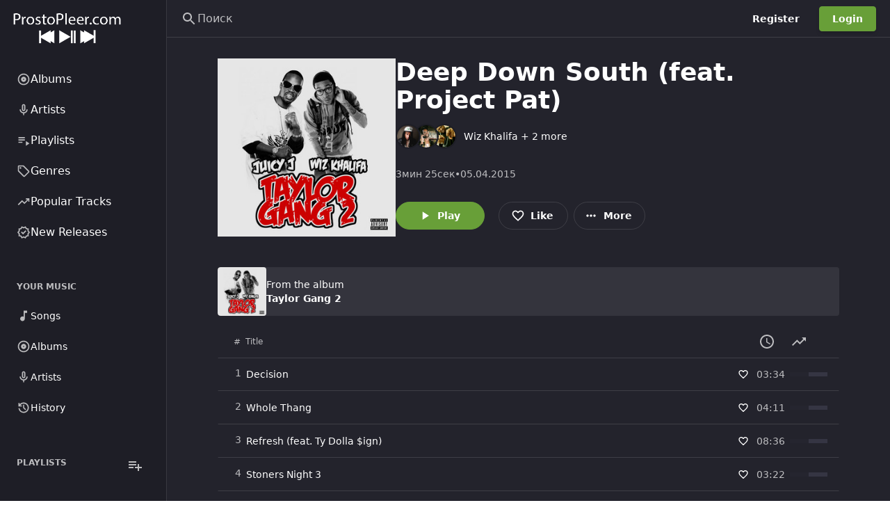

--- FILE ---
content_type: application/javascript; charset=UTF-8
request_url: https://prostopleer.com/build/assets/linkify.es-7225a065.js
body_size: 9269
content:
const ge="[base64]ö[base64]",fe="ελ1υ2бг1ел3дети4ею2католик6ом3мкд2он1сква6онлайн5рг3рус2ф2сайт3рб3укр3қаз3հայ3ישראל5קום3ابوظبي5تصالات6رامكو5لاردن4بحرين5جزائر5سعودية6عليان5مغرب5مارات5یران5بارت2زار4يتك3ھارت5تونس4سودان3رية5شبكة4عراق2ب2مان4فلسطين6قطر3كاثوليك6وم3مصر2ليسيا5وريتانيا7قع4همراه5پاکستان7ڀارت4कॉम3नेट3भारत0म्3ोत5संगठन5বাংলা5ভারত2ৰত4ਭਾਰਤ4ભારત4ଭାରତ4இந்தியா6லங்கை6சிங்கப்பூர்11భారత్5ಭಾರತ4ഭാരതം5ලංකා4คอม3ไทย3ລາວ3გე2みんな3アマゾン4クラウド4グーグル4コム2ストア3セール3ファッション6ポイント4世界2中信1国1國1文网3亚马逊3企业2佛山2信息2健康2八卦2公司1益2台湾1灣2商城1店1标2嘉里0大酒店5在线2大拿2天主教3娱乐2家電2广东2微博2慈善2我爱你3手机2招聘2政务1府2新加坡2闻2时尚2書籍2机构2淡马锡3游戏2澳門2点看2移动2组织机构4网址1店1站1络2联通2谷歌2购物2通販2集团2電訊盈科4飞利浦3食品2餐厅2香格里拉3港2닷넷1컴2삼성2한국2",W=(e,n)=>{for(const t in n)e[t]=n[t];return e},Pt="numeric",Dt="ascii",It="alpha",ut="asciinumeric",at="alphanumeric",Ut="domain",ie="emoji",me="scheme",pe="slashscheme",Jt="whitespace";function Ee(e,n){return e in n||(n[e]=[]),n[e]}function z(e,n,t){n[Pt]&&(n[ut]=!0,n[at]=!0),n[Dt]&&(n[ut]=!0,n[It]=!0),n[ut]&&(n[at]=!0),n[It]&&(n[at]=!0),n[at]&&(n[Ut]=!0),n[ie]&&(n[Ut]=!0);for(const s in n){const i=Ee(s,t);i.indexOf(e)<0&&i.push(e)}}function ye(e,n){const t={};for(const s in n)n[s].indexOf(e)>=0&&(t[s]=!0);return t}function k(e){e===void 0&&(e=null),this.j={},this.jr=[],this.jd=null,this.t=e}k.groups={};k.prototype={accepts(){return!!this.t},go(e){const n=this,t=n.j[e];if(t)return t;for(let s=0;s<n.jr.length;s++){const i=n.jr[s][0],a=n.jr[s][1];if(a&&i.test(e))return a}return n.jd},has(e,n){return n===void 0&&(n=!1),n?e in this.j:!!this.go(e)},ta(e,n,t,s){for(let i=0;i<e.length;i++)this.tt(e[i],n,t,s)},tr(e,n,t,s){s=s||k.groups;let i;return n&&n.j?i=n:(i=new k(n),t&&s&&z(n,t,s)),this.jr.push([e,i]),i},ts(e,n,t,s){let i=this;const a=e.length;if(!a)return i;for(let o=0;o<a-1;o++)i=i.tt(e[o]);return i.tt(e[a-1],n,t,s)},tt(e,n,t,s){s=s||k.groups;const i=this;if(n&&n.j)return i.j[e]=n,n;const a=n;let o,c=i.go(e);if(c?(o=new k,W(o.j,c.j),o.jr.push.apply(o.jr,c.jr),o.jd=c.jd,o.t=c.t):o=new k,a){if(s)if(o.t&&typeof o.t=="string"){const f=W(ye(o.t,s),t);z(a,f,s)}else t&&z(a,t,s);o.t=a}return i.j[e]=o,o}};const l=(e,n,t,s,i)=>e.ta(n,t,s,i),b=(e,n,t,s,i)=>e.tr(n,t,s,i),Xt=(e,n,t,s,i)=>e.ts(n,t,s,i),r=(e,n,t,s,i)=>e.tt(n,t,s,i),L="WORD",Ht="UWORD",V="LOCALHOST",zt="TLD",Mt="UTLD",dt="SCHEME",K="SLASH_SCHEME",Bt="NUM",re="WS",Kt="NL",Q="OPENBRACE",G="OPENBRACKET",Y="OPENANGLEBRACKET",J="OPENPAREN",U="CLOSEBRACE",$="CLOSEBRACKET",q="CLOSEANGLEBRACKET",H="CLOSEPAREN",ht="AMPERSAND",gt="APOSTROPHE",ft="ASTERISK",w="AT",mt="BACKSLASH",pt="BACKTICK",Et="CARET",N="COLON",Qt="COMMA",yt="DOLLAR",A="DOT",kt="EQUALS",$t="EXCLAMATION",O="HYPHEN",bt="PERCENT",St="PIPE",At="PLUS",Ot="POUND",Ct="QUERY",qt="QUOTE",Wt="SEMI",C="SLASH",X="TILDE",Lt="UNDERSCORE",oe="EMOJI",vt="SYM";var ae=Object.freeze({__proto__:null,WORD:L,UWORD:Ht,LOCALHOST:V,TLD:zt,UTLD:Mt,SCHEME:dt,SLASH_SCHEME:K,NUM:Bt,WS:re,NL:Kt,OPENBRACE:Q,OPENBRACKET:G,OPENANGLEBRACKET:Y,OPENPAREN:J,CLOSEBRACE:U,CLOSEBRACKET:$,CLOSEANGLEBRACKET:q,CLOSEPAREN:H,AMPERSAND:ht,APOSTROPHE:gt,ASTERISK:ft,AT:w,BACKSLASH:mt,BACKTICK:pt,CARET:Et,COLON:N,COMMA:Qt,DOLLAR:yt,DOT:A,EQUALS:kt,EXCLAMATION:$t,HYPHEN:O,PERCENT:bt,PIPE:St,PLUS:At,POUND:Ot,QUERY:Ct,QUOTE:qt,SEMI:Wt,SLASH:C,TILDE:X,UNDERSCORE:Lt,EMOJI:oe,SYM:vt});const B=/[a-z]/,Nt=/\p{L}/u,Rt=/\p{Emoji}/u,jt=/\d/,Vt=/\s/,Zt=`
`,ke="️",be="‍";let lt=null,ct=null;function Se(e){e===void 0&&(e=[]);const n={};k.groups=n;const t=new k;lt==null&&(lt=te(ge)),ct==null&&(ct=te(fe)),r(t,"'",gt),r(t,"{",Q),r(t,"[",G),r(t,"<",Y),r(t,"(",J),r(t,"}",U),r(t,"]",$),r(t,">",q),r(t,")",H),r(t,"&",ht),r(t,"*",ft),r(t,"@",w),r(t,"`",pt),r(t,"^",Et),r(t,":",N),r(t,",",Qt),r(t,"$",yt),r(t,".",A),r(t,"=",kt),r(t,"!",$t),r(t,"-",O),r(t,"%",bt),r(t,"|",St),r(t,"+",At),r(t,"#",Ot),r(t,"?",Ct),r(t,'"',qt),r(t,"/",C),r(t,";",Wt),r(t,"~",X),r(t,"_",Lt),r(t,"\\",mt);const s=b(t,jt,Bt,{[Pt]:!0});b(s,jt,s);const i=b(t,B,L,{[Dt]:!0});b(i,B,i);const a=b(t,Nt,Ht,{[It]:!0});b(a,B),b(a,Nt,a);const o=b(t,Vt,re,{[Jt]:!0});r(t,Zt,Kt,{[Jt]:!0}),r(o,Zt),b(o,Vt,o);const c=b(t,Rt,oe,{[ie]:!0});b(c,Rt,c),r(c,ke,c);const f=r(c,be);b(f,Rt,c);const g=[[B,i]],p=[[B,null],[Nt,a]];for(let u=0;u<lt.length;u++)T(t,lt[u],zt,L,g);for(let u=0;u<ct.length;u++)T(t,ct[u],Mt,Ht,p);z(zt,{tld:!0,ascii:!0},n),z(Mt,{utld:!0,alpha:!0},n),T(t,"file",dt,L,g),T(t,"mailto",dt,L,g),T(t,"http",K,L,g),T(t,"https",K,L,g),T(t,"ftp",K,L,g),T(t,"ftps",K,L,g),z(dt,{scheme:!0,ascii:!0},n),z(K,{slashscheme:!0,ascii:!0},n),e=e.sort((u,h)=>u[0]>h[0]?1:-1);for(let u=0;u<e.length;u++){const h=e[u][0],y=e[u][1]?{[me]:!0}:{[pe]:!0};h.indexOf("-")>=0?y[Ut]=!0:B.test(h)?jt.test(h)?y[ut]=!0:y[Dt]=!0:y[Pt]=!0,Xt(t,h,h,y)}return Xt(t,"localhost",V,{ascii:!0}),t.jd=new k(vt),{start:t,tokens:W({groups:n},ae)}}function Ae(e,n){const t=Oe(n.replace(/[A-Z]/g,c=>c.toLowerCase())),s=t.length,i=[];let a=0,o=0;for(;o<s;){let c=e,f=null,g=0,p=null,u=-1,h=-1;for(;o<s&&(f=c.go(t[o]));)c=f,c.accepts()?(u=0,h=0,p=c):u>=0&&(u+=t[o].length,h++),g+=t[o].length,a+=t[o].length,o++;a-=u,o-=h,g-=u,i.push({t:p.t,v:n.slice(a-g,a),s:a-g,e:a})}return i}function Oe(e){const n=[],t=e.length;let s=0;for(;s<t;){let i=e.charCodeAt(s),a,o=i<55296||i>56319||s+1===t||(a=e.charCodeAt(s+1))<56320||a>57343?e[s]:e.slice(s,s+2);n.push(o),s+=o.length}return n}function T(e,n,t,s,i){let a;const o=n.length;for(let c=0;c<o-1;c++){const f=n[c];e.j[f]?a=e.j[f]:(a=new k(s),a.jr=i.slice(),e.j[f]=a),e=a}return a=new k(t),a.jr=i.slice(),e.j[n[o-1]]=a,a}function te(e){const n=[],t=[];let s=0,i="0123456789";for(;s<e.length;){let a=0;for(;i.indexOf(e[s+a])>=0;)a++;if(a>0){n.push(t.join(""));for(let o=parseInt(e.substring(s,s+a),10);o>0;o--)t.pop();s+=a}else t.push(e[s]),s++}return n}const Z={defaultProtocol:"http",events:null,format:ee,formatHref:ee,nl2br:!1,tagName:"a",target:null,rel:null,validate:!0,truncate:1/0,className:null,attributes:null,ignoreTags:[],render:null};function Ft(e,n){n===void 0&&(n=null);let t=W({},Z);e&&(t=W(t,e instanceof Ft?e.o:e));const s=t.ignoreTags,i=[];for(let a=0;a<s.length;a++)i.push(s[a].toUpperCase());this.o=t,n&&(this.defaultRender=n),this.ignoreTags=i}Ft.prototype={o:Z,ignoreTags:[],defaultRender(e){return e},check(e){return this.get("validate",e.toString(),e)},get(e,n,t){const s=n!=null;let i=this.o[e];return i&&(typeof i=="object"?(i=t.t in i?i[t.t]:Z[e],typeof i=="function"&&s&&(i=i(n,t))):typeof i=="function"&&s&&(i=i(n,t.t,t)),i)},getObj(e,n,t){let s=this.o[e];return typeof s=="function"&&n!=null&&(s=s(n,t.t,t)),s},render(e){const n=e.render(this);return(this.get("render",null,e)||this.defaultRender)(n,e.t,e)}};function ee(e){return e}function le(e,n){this.t="token",this.v=e,this.tk=n}le.prototype={isLink:!1,toString(){return this.v},toHref(e){return this.toString()},toFormattedString(e){const n=this.toString(),t=e.get("truncate",n,this),s=e.get("format",n,this);return t&&s.length>t?s.substring(0,t)+"…":s},toFormattedHref(e){return e.get("formatHref",this.toHref(e.get("defaultProtocol")),this)},startIndex(){return this.tk[0].s},endIndex(){return this.tk[this.tk.length-1].e},toObject(e){return e===void 0&&(e=Z.defaultProtocol),{type:this.t,value:this.toString(),isLink:this.isLink,href:this.toHref(e),start:this.startIndex(),end:this.endIndex()}},toFormattedObject(e){return{type:this.t,value:this.toFormattedString(e),isLink:this.isLink,href:this.toFormattedHref(e),start:this.startIndex(),end:this.endIndex()}},validate(e){return e.get("validate",this.toString(),this)},render(e){const n=this,t=this.toHref(e.get("defaultProtocol")),s=e.get("formatHref",t,this),i=e.get("tagName",t,n),a=this.toFormattedString(e),o={},c=e.get("className",t,n),f=e.get("target",t,n),g=e.get("rel",t,n),p=e.getObj("attributes",t,n),u=e.getObj("events",t,n);return o.href=s,c&&(o.class=c),f&&(o.target=f),g&&(o.rel=g),p&&W(o,p),{tagName:i,attributes:o,content:a,eventListeners:u}}};function Tt(e,n){class t extends le{constructor(i,a){super(i,a),this.t=e}}for(const s in n)t.prototype[s]=n[s];return t.t=e,t}const ne=Tt("email",{isLink:!0,toHref(){return"mailto:"+this.toString()}}),se=Tt("text"),Ce=Tt("nl"),I=Tt("url",{isLink:!0,toHref(e){return e===void 0&&(e=Z.defaultProtocol),this.hasProtocol()?this.v:`${e}://${this.v}`},hasProtocol(){const e=this.tk;return e.length>=2&&e[0].t!==V&&e[1].t===N}}),E=e=>new k(e);function Le(e){let{groups:n}=e;const t=n.domain.concat([ht,ft,w,mt,pt,Et,yt,kt,O,Bt,bt,St,At,Ot,C,vt,X,Lt]),s=[gt,q,U,$,H,N,Qt,A,$t,Y,Q,G,J,Ct,qt,Wt],i=[ht,gt,ft,mt,pt,Et,U,yt,kt,O,Q,bt,St,At,Ot,Ct,C,vt,X,Lt],a=E(),o=r(a,X);l(o,i,o),l(o,n.domain,o);const c=E(),f=E(),g=E();l(a,n.domain,c),l(a,n.scheme,f),l(a,n.slashscheme,g),l(c,i,o),l(c,n.domain,c);const p=r(c,w);r(o,w,p),r(f,w,p),r(g,w,p);const u=r(o,A);l(u,i,o),l(u,n.domain,o);const h=E();l(p,n.domain,h),l(h,n.domain,h);const R=r(h,A);l(R,n.domain,h);const y=E(ne);l(R,n.tld,y),l(R,n.utld,y),r(p,V,y);const _t=r(h,O);l(_t,n.domain,h),l(y,n.domain,h),r(y,A,R),r(y,O,_t);const ce=r(y,N);l(ce,n.numeric,ne);const tt=r(c,O),j=r(c,A);l(tt,n.domain,c),l(j,i,o),l(j,n.domain,c);const S=E(I);l(j,n.tld,S),l(j,n.utld,S),l(S,n.domain,c),l(S,i,o),r(S,A,j),r(S,O,tt),r(S,w,p);const ue=r(S,N),Gt=E(I);l(ue,n.numeric,Gt);const d=E(I),v=E();l(d,t,d),l(d,s,v),l(v,t,d),l(v,s,v),r(S,C,d),r(Gt,C,d);const Yt=r(f,N),de=r(g,N),he=r(de,C),wt=r(he,C);l(f,n.domain,c),r(f,A,j),r(f,O,tt),l(g,n.domain,c),r(g,A,j),r(g,O,tt),l(Yt,n.domain,d),r(Yt,C,d),l(wt,n.domain,d),l(wt,t,d),r(wt,C,d);const F=r(d,Q),et=r(d,G),nt=r(d,Y),st=r(d,J);r(v,Q,F),r(v,G,et),r(v,Y,nt),r(v,J,st),r(F,U,d),r(et,$,d),r(nt,q,d),r(st,H,d),r(F,U,d);const M=E(I),x=E(I),P=E(I),D=E(I);l(F,t,M),l(et,t,x),l(nt,t,P),l(st,t,D);const _=E(),it=E(),rt=E(),ot=E();return l(F,s),l(et,s),l(nt,s),l(st,s),l(M,t,M),l(x,t,x),l(P,t,P),l(D,t,D),l(M,s,M),l(x,s,x),l(P,s,P),l(D,s,D),l(_,t,_),l(it,t,x),l(rt,t,P),l(ot,t,D),l(_,s,_),l(it,s,it),l(rt,s,rt),l(ot,s,ot),r(x,$,d),r(P,q,d),r(D,H,d),r(M,U,d),r(it,$,d),r(rt,q,d),r(ot,H,d),r(_,H,d),r(a,V,S),r(a,Kt,Ce),{start:a,tokens:ae}}function ve(e,n,t){let s=t.length,i=0,a=[],o=[];for(;i<s;){let c=e,f=null,g=null,p=0,u=null,h=-1;for(;i<s&&!(f=c.go(t[i].t));)o.push(t[i++]);for(;i<s&&(g=f||c.go(t[i].t));)f=null,c=g,c.accepts()?(h=0,u=c):h>=0&&h++,i++,p++;if(h<0)i-=p,i<s&&(o.push(t[i]),i++);else{o.length>0&&(a.push(xt(se,n,o)),o=[]),i-=h,p-=h;const R=u.t,y=t.slice(i-p,i);a.push(xt(R,n,y))}}return o.length>0&&a.push(xt(se,n,o)),a}function xt(e,n,t){const s=t[0].s,i=t[t.length-1].e,a=n.slice(s,i);return new e(a,t)}const Te=typeof console<"u"&&console&&console.warn||(()=>{}),we="until manual call of linkify.init(). Register all schemes and plugins before invoking linkify the first time.",m={scanner:null,parser:null,tokenQueue:[],pluginQueue:[],customSchemes:[],initialized:!1};function je(){k.groups={},m.scanner=null,m.parser=null,m.tokenQueue=[],m.pluginQueue=[],m.customSchemes=[],m.initialized=!1}function xe(e,n){if(n===void 0&&(n=!1),m.initialized&&Te(`linkifyjs: already initialized - will not register custom scheme "${e}" ${we}`),!/^[0-9a-z]+(-[0-9a-z]+)*$/.test(e))throw new Error(`linkifyjs: incorrect scheme format.
1. Must only contain digits, lowercase ASCII letters or "-"
2. Cannot start or end with "-"
3. "-" cannot repeat`);m.customSchemes.push([e,n])}function Ne(){m.scanner=Se(m.customSchemes);for(let e=0;e<m.tokenQueue.length;e++)m.tokenQueue[e][1]({scanner:m.scanner});m.parser=Le(m.scanner.tokens);for(let e=0;e<m.pluginQueue.length;e++)m.pluginQueue[e][1]({scanner:m.scanner,parser:m.parser});m.initialized=!0}function Re(e){return m.initialized||Ne(),ve(m.parser.start,e,Ae(m.scanner.start,e))}function Pe(e,n,t){if(n===void 0&&(n=null),t===void 0&&(t=null),n&&typeof n=="object"){if(t)throw Error(`linkifyjs: Invalid link type ${n}; must be a string`);t=n,n=null}const s=new Ft(t),i=Re(e),a=[];for(let o=0;o<i.length;o++){const c=i[o];c.isLink&&(!n||c.t===n)&&s.check(c)&&a.push(c.toFormattedObject(s))}return a}export{Ft as O,je as a,Pe as f,xe as r,Re as t};
//# sourceMappingURL=linkify.es-7225a065.js.map


--- FILE ---
content_type: application/javascript; charset=UTF-8
request_url: https://prostopleer.com/build/assets/slider-0270506e.js
body_size: 12899
content:
import{r as m,bd as $e,as as Me,bO as se,av as dt,j as i,a2 as I,M as ft,d7 as ht,n as mt,z as ie,bY as vt,t as he,aN as q,b as gt,az as be,aB as pe,aC as xe,ad as me,ae as bt,aX as Re,J as U,aF as Le,ay as ye,X as pt,aj as xt,al as yt,am as ze,T as C,A as le,i as je,Y as Ie,Z as Se,D as _e,a4 as Ae,_ as Ke,m as J,a5 as Be,aG as He,ak as Ue,aH as qe,I as Q,k as Ve,aP as Pe,l as jt,aS as It,bi as St,c6 as wt,bM as Ct,bb as Ge,bo as We,d8 as Tt,d9 as Oe,aW as Et,cE as ke,bu as Mt}from"./main-ccc5dfb3.js";import{z as zt,$ as Pt}from"./play-arrow-filled-6e3efa58.js";import{K as Qe,a as Ne,F as Ot}from"./theme-value-to-hex-f2d1a903.js";const Je=m.createContext(null);function kt(t=!1){m.useEffect(()=>(t?document.documentElement.classList.remove("no-page-overflow"):document.documentElement.classList.add("no-page-overflow"),()=>{document.documentElement.classList.remove("no-page-overflow")}),[t])}function Sn({children:t,leftSidenavStatus:s,onLeftSidenavChange:e,rightSidenavStatus:n,initialRightSidenavStatus:r,onRightSidenavChange:a,name:o,leftSidenavCanBeCompact:l,height:c="h-screen",className:h,gridClassName:d="dashboard-grid",blockBodyOverflow:u=!0,...v}){kt(!u);const g=$e("(max-width: 1024px)"),x=m.useMemo(()=>o?Me(`${o}.sidenav.compact`):!1,[o])?"compact":"open",[w,T]=se(s,g?"closed":x,e),S=m.useMemo(()=>{if(g)return"closed";if(r!=null)return r;const E=Me(`${o}.sidenav.right.position`,"open");return E??(r||"closed")},[g,o,r]),[b,N]=se(n,S,a),j=m.useCallback(E=>{N(E),dt(`${o}.sidenav.right.position`,E)},[N,o]),$=g&&(w==="open"||b==="open");return i.jsx(Je.Provider,{value:{leftSidenavStatus:w,setLeftSidenavStatus:T,rightSidenavStatus:b,setRightSidenavStatus:j,leftSidenavCanBeCompact:l,name:o,isMobileMode:g},children:i.jsxs("div",{...v,className:I("relative isolate",d,h,c),children:[t,i.jsx(ft,{children:$&&i.jsx(ht,{position:"fixed",onClick:()=>{T("closed"),j("closed")}},"dashboard-underlay")})]})})}function wn({children:t,isScrollable:s=!0,stableScrollbar:e=!0}){return m.cloneElement(t,{className:I(t.props.className,s&&"overflow-y-auto",s&&e&&"stable-scrollbar","dashboard-grid-content","has-[.dashboard-stable-scrollbar]:stable-scrollbar")})}function Cn({className:t,position:s,children:e,size:n="md",mode:r,overlayPosition:a="fixed",display:o="flex",overflow:l="overflow-hidden",forceClosed:c=!1}){const{isMobileMode:h,leftSidenavStatus:d,setLeftSidenavStatus:u,rightSidenavStatus:v,setRightSidenavStatus:g}=m.useContext(Je),p=s==="left"?d:v,x=h||r==="overlay",w={open:{display:o,width:null},compact:{display:o,width:null},closed:{width:0,transitionEnd:{display:"none"}}},T=Nt(p==="compact"?"compact":n);return i.jsx(mt.div,{variants:w,initial:!1,animate:c?"closed":p,transition:{type:"tween",duration:.15},onClick:S=>{const b=S.target;h&&(b.closest("button")||b.closest("a"))&&(u("closed"),g("closed"))},className:I(t,s==="left"?"dashboard-grid-sidenav-left":"dashboard-grid-sidenav-right","will-change-[width]",l,T,x&&`${a} bottom-0 top-0 z-20 shadow-2xl`,x&&s==="left"&&"left-0",x&&s==="right"&&"right-0"),children:m.cloneElement(e,{className:I(e.props.className,"w-full h-full",p==="compact"&&"compact-scrollbar"),isCompactMode:p==="compact"})})}function Nt(t){switch(t){case"compact":return"w-60";case"sm":return"w-224";case"md":return"w-240";case"lg":return"w-288";default:return t||""}}const te="filters";function Ft(t){if(!t)return[];let s=[];try{s=JSON.parse(atob(decodeURIComponent(t))),s.map(e=>(e.valueKey!=null&&(e.value=e.valueKey),e))}catch{}return s}function Dt(t,s){return!t||(t=s?t.filter(e=>e.value!=="").map(e=>$t(e,s)):t,t=t.filter(e=>!e.isInactive),!t.length)?"":encodeURIComponent(btoa(JSON.stringify(t)))}function $t(t,s){var n;const e=s.find(r=>r.key===t.key);if((e==null?void 0:e.control.type)==="select"){const r=(e.control.options||[]).find(a=>a.key===t.value);if(r)return{...t,value:r.value,valueKey:r.key}}return(n=e==null?void 0:e.extraFilters)!=null&&n.length&&(t.extraFilters=e.extraFilters),t}function Rt(t,s){const[e]=ie(),n=vt(),r=e.get(te),a=m.useMemo(()=>{if(!t)return[];const d=Ft(r);return(s||[]).forEach(u=>{if(!d.find(v=>v.key===u)){const v=t.find(g=>g.key===u);d.push({key:u,value:v.control.defaultValue,operator:v.defaultOperator,isInactive:!0})}}),d.sort((u,v)=>t.findIndex(g=>g.key===u.key)-t.findIndex(g=>g.key===v.key)),d},[r,s,t]),o=m.useCallback(d=>{const u=[...a];return d.forEach(v=>{const g=typeof v=="object"?v.key:v,p=u.findIndex(x=>x.key===g);p>-1&&u.splice(p,1)}),u},[a]),l=m.useCallback(d=>{const u=Dt(d,t);u?e.set(te,u):e.delete(te),n({search:`?${e}`},{replace:!0})},[t,n,e]),c=m.useCallback(d=>{const v=[...o(d),...d];l(v)},[o,l]),h=m.useCallback(d=>l(o([d])),[o,l]);return{add:c,remove:h,replaceAll:l,decodedFilters:a,encodedFilters:r}}const Tn={pagination:{data:[],from:0,to:0,per_page:15,current_page:1}};function Lt(t){return"prev_cursor"in t?t.prev_cursor!=null:"prev_page"in t?t.prev_page!=null:t.current_page>1}function Ye(t){return"next_cursor"in t?t.next_cursor!=null:"last_page"in t?t.current_page<t.last_page:"next_page"in t?t.next_page!=null:t.data.length>0&&t.data.length>=t.per_page}function En(t,s){const e=document.createElement("a");e.href=t,s&&(e.download=s),document.body.appendChild(e),e.click(),document.body.removeChild(e)}function Mn({image:t,label:s,description:e,className:n,labelClassName:r,avatarSize:a="md",alwaysShowAvatar:o,avatarLabel:l,avatarCircle:c}){return i.jsxs("div",{className:I("flex items-center gap-12",n),children:[(t||o)&&i.jsx(zt,{size:a,className:"flex-shrink-0",src:t,label:l??s,fallback:"initials",circle:c}),i.jsxs("div",{className:"min-w-0 overflow-hidden",children:[i.jsx("div",{className:I(r,"overflow-hidden overflow-ellipsis"),children:s}),e&&i.jsx("div",{className:"overflow-hidden overflow-ellipsis text-xs text-muted",children:e})]})]})}function zn({className:t,labelClassName:s,showDescription:e,avatarCircle:n}){return i.jsxs("div",{className:I("flex w-full max-w-4/5 items-center gap-12",t),children:[i.jsx(he,{size:"w-40 h-40 md:w-32 md:h-32",variant:"rect",radius:n?"rounded-full":void 0}),i.jsxs("div",{className:"flex-auto",children:[i.jsx("div",{className:I(s,e&&"leading-3"),children:i.jsx(he,{})}),e&&i.jsx("div",{className:"mt-4 leading-3 text-muted",children:i.jsx(he,{})})]})]})}const _t=t=>(s,e,n)=>{const r=n.subscribe;return n.subscribe=(o,l,c)=>{let h=o;if(l){const d=(c==null?void 0:c.equalityFn)||Object.is;let u=o(n.getState());h=v=>{const g=o(v);if(!d(u,g)){const p=u;l(u=g,p)}},c!=null&&c.fireImmediately&&l(u,u)}return r(h)},t(s,e,n)},Pn=_t;function On(t){const s=m.useRef();return m.useEffect(()=>{s.current=t},[t]),s.current}const kn="user",Nn=q(i.jsx("path",{d:"M12 8c1.1 0 2-.9 2-2s-.9-2-2-2-2 .9-2 2 .9 2 2 2zm0 2c-1.1 0-2 .9-2 2s.9 2 2 2 2-.9 2-2-.9-2-2-2zm0 6c-1.1 0-2 .9-2 2s.9 2 2 2 2-.9 2-2-.9-2-2-2z"}),"MoreVertOutlined");/**
 * react-virtual
 *
 * Copyright (c) TanStack
 *
 * This source code is licensed under the MIT license found in the
 * LICENSE.md file in the root directory of this source tree.
 *
 * @license MIT
 */function ae(){return ae=Object.assign?Object.assign.bind():function(t){for(var s=1;s<arguments.length;s++){var e=arguments[s];for(var n in e)Object.prototype.hasOwnProperty.call(e,n)&&(t[n]=e[n])}return t},ae.apply(this,arguments)}/**
 * virtual-core
 *
 * Copyright (c) TanStack
 *
 * This source code is licensed under the MIT license found in the
 * LICENSE.md file in the root directory of this source tree.
 *
 * @license MIT
 */function oe(){return oe=Object.assign?Object.assign.bind():function(t){for(var s=1;s<arguments.length;s++){var e=arguments[s];for(var n in e)Object.prototype.hasOwnProperty.call(e,n)&&(t[n]=e[n])}return t},oe.apply(this,arguments)}/**
 * virtual-core
 *
 * Copyright (c) TanStack
 *
 * This source code is licensed under the MIT license found in the
 * LICENSE.md file in the root directory of this source tree.
 *
 * @license MIT
 */function H(t,s,e){var n,r=(n=e.initialDeps)!=null?n:[],a;return function(){var o;e.key&&e.debug!=null&&e.debug()&&(o=Date.now());var l=t(),c=l.length!==r.length||l.some(function(p,x){return r[x]!==p});if(!c)return a;r=l;var h;if(e.key&&e.debug!=null&&e.debug()&&(h=Date.now()),a=s.apply(void 0,l),e.key&&e.debug!=null&&e.debug()){var d=Math.round((Date.now()-o)*100)/100,u=Math.round((Date.now()-h)*100)/100,v=u/16,g=function(x,w){for(x=String(x);x.length<w;)x=" "+x;return x};console.info("%c⏱ "+g(u,5)+" /"+g(d,5)+" ms",`
            font-size: .6rem;
            font-weight: bold;
            color: hsl(`+Math.max(0,Math.min(120-120*v,120))+"deg 100% 31%);",e==null?void 0:e.key)}return e==null||e.onChange==null||e.onChange(a),a}}function ve(t,s){if(t===void 0)throw new Error("Unexpected undefined"+(s?": "+s:""));return t}var At=function(s,e){return Math.abs(s-e)<1};/**
 * virtual-core
 *
 * Copyright (c) TanStack
 *
 * This source code is licensed under the MIT license found in the
 * LICENSE.md file in the root directory of this source tree.
 *
 * @license MIT
 */var Kt=function(s){return s},Bt=function(s){for(var e=Math.max(s.startIndex-s.overscan,0),n=Math.min(s.endIndex+s.overscan,s.count-1),r=[],a=e;a<=n;a++)r.push(a);return r},Ht=function(s,e){var n=s.scrollElement;if(n){var r=function(l){var c=l.width,h=l.height;e({width:Math.round(c),height:Math.round(h)})};r(n.getBoundingClientRect());var a=new ResizeObserver(function(o){var l=o[0];if(l!=null&&l.borderBoxSize){var c=l.borderBoxSize[0];if(c){r({width:c.inlineSize,height:c.blockSize});return}}r(n.getBoundingClientRect())});return a.observe(n,{box:"border-box"}),function(){a.unobserve(n)}}},Ut=function(s,e){var n=s.scrollElement;if(n){var r=function(){e(n[s.options.horizontal?"scrollLeft":"scrollTop"])};return r(),n.addEventListener("scroll",r,{passive:!0}),function(){n.removeEventListener("scroll",r)}}},qt=function(s,e,n){if(e!=null&&e.borderBoxSize){var r=e.borderBoxSize[0];if(r){var a=Math.round(r[n.options.horizontal?"inlineSize":"blockSize"]);return a}}return Math.round(s.getBoundingClientRect()[n.options.horizontal?"width":"height"])},Vt=function(s,e,n){var r,a,o=e.adjustments,l=o===void 0?0:o,c=e.behavior,h=s+l;(r=n.scrollElement)==null||r.scrollTo==null||r.scrollTo((a={},a[n.options.horizontal?"left":"top"]=h,a.behavior=c,a))},Gt=function(s){var e=this;this.unsubs=[],this.scrollElement=null,this.isScrolling=!1,this.isScrollingTimeoutId=null,this.scrollToIndexTimeoutId=null,this.measurementsCache=[],this.itemSizeCache=new Map,this.pendingMeasuredCacheIndexes=[],this.scrollDirection=null,this.scrollAdjustments=0,this.measureElementCache=new Map,this.observer=function(){var n=null,r=function(){return n||(typeof ResizeObserver<"u"?n=new ResizeObserver(function(o){o.forEach(function(l){e._measureElement(l.target,l)})}):null)};return{disconnect:function(){var o;return(o=r())==null?void 0:o.disconnect()},observe:function(o){var l;return(l=r())==null?void 0:l.observe(o,{box:"border-box"})},unobserve:function(o){var l;return(l=r())==null?void 0:l.unobserve(o)}}}(),this.range=null,this.setOptions=function(n){Object.entries(n).forEach(function(r){var a=r[0],o=r[1];typeof o>"u"&&delete n[a]}),e.options=oe({debug:!1,initialOffset:0,overscan:1,paddingStart:0,paddingEnd:0,scrollPaddingStart:0,scrollPaddingEnd:0,horizontal:!1,getItemKey:Kt,rangeExtractor:Bt,onChange:function(){},measureElement:qt,initialRect:{width:0,height:0},scrollMargin:0,scrollingDelay:150,indexAttribute:"data-index",initialMeasurementsCache:[],lanes:1},n)},this.notify=function(n){e.options.onChange==null||e.options.onChange(e,n)},this.maybeNotify=H(function(){return e.calculateRange(),[e.isScrolling,e.range?e.range.startIndex:null,e.range?e.range.endIndex:null]},function(n){e.notify(n)},{key:!1,debug:function(){return e.options.debug},initialDeps:[this.isScrolling,this.range?this.range.startIndex:null,this.range?this.range.endIndex:null]}),this.cleanup=function(){e.unsubs.filter(Boolean).forEach(function(n){return n()}),e.unsubs=[],e.scrollElement=null},this._didMount=function(){return e.measureElementCache.forEach(e.observer.observe),function(){e.observer.disconnect(),e.cleanup()}},this._willUpdate=function(){var n=e.options.getScrollElement();e.scrollElement!==n&&(e.cleanup(),e.scrollElement=n,e._scrollToOffset(e.scrollOffset,{adjustments:void 0,behavior:void 0}),e.unsubs.push(e.options.observeElementRect(e,function(r){e.scrollRect=r,e.maybeNotify()})),e.unsubs.push(e.options.observeElementOffset(e,function(r){e.scrollAdjustments=0,e.scrollOffset!==r&&(e.isScrollingTimeoutId!==null&&(clearTimeout(e.isScrollingTimeoutId),e.isScrollingTimeoutId=null),e.isScrolling=!0,e.scrollDirection=e.scrollOffset<r?"forward":"backward",e.scrollOffset=r,e.maybeNotify(),e.isScrollingTimeoutId=setTimeout(function(){e.isScrollingTimeoutId=null,e.isScrolling=!1,e.scrollDirection=null,e.maybeNotify()},e.options.scrollingDelay))})))},this.getSize=function(){return e.scrollRect[e.options.horizontal?"width":"height"]},this.memoOptions=H(function(){return[e.options.count,e.options.paddingStart,e.options.scrollMargin,e.options.getItemKey]},function(n,r,a,o){return e.pendingMeasuredCacheIndexes=[],{count:n,paddingStart:r,scrollMargin:a,getItemKey:o}},{key:!1}),this.getFurthestMeasurement=function(n,r){for(var a=new Map,o=new Map,l=r-1;l>=0;l--){var c=n[l];if(!a.has(c.lane)){var h=o.get(c.lane);if(h==null||c.end>h.end?o.set(c.lane,c):c.end<h.end&&a.set(c.lane,!0),a.size===e.options.lanes)break}}return o.size===e.options.lanes?Array.from(o.values()).sort(function(d,u){return d.end-u.end})[0]:void 0},this.getMeasurements=H(function(){return[e.memoOptions(),e.itemSizeCache]},function(n,r){var a=n.count,o=n.paddingStart,l=n.scrollMargin,c=n.getItemKey,h=e.pendingMeasuredCacheIndexes.length>0?Math.min.apply(Math,e.pendingMeasuredCacheIndexes):0;e.pendingMeasuredCacheIndexes=[];for(var d=e.measurementsCache.slice(0,h),u=h;u<a;u++){var v=c(u),g=e.options.lanes===1?d[u-1]:e.getFurthestMeasurement(d,u),p=g?g.end:o+l,x=r.get(v),w=typeof x=="number"?x:e.options.estimateSize(u),T=p+w,S=g?g.lane:u%e.options.lanes;d[u]={index:u,start:p,size:w,end:T,key:v,lane:S}}return e.measurementsCache=d,d},{key:!1,debug:function(){return e.options.debug}}),this.calculateRange=H(function(){return[e.getMeasurements(),e.getSize(),e.scrollOffset]},function(n,r,a){return e.range=n.length>0&&r>0?Wt({measurements:n,outerSize:r,scrollOffset:a}):null},{key:!1,debug:function(){return e.options.debug}}),this.getIndexes=H(function(){return[e.options.rangeExtractor,e.calculateRange(),e.options.overscan,e.options.count]},function(n,r,a,o){return r===null?[]:n(oe({},r,{overscan:a,count:o}))},{key:!1,debug:function(){return e.options.debug}}),this.indexFromElement=function(n){var r=e.options.indexAttribute,a=n.getAttribute(r);return a?parseInt(a,10):(console.warn("Missing attribute name '"+r+"={index}' on measured element."),-1)},this._measureElement=function(n,r){var a=e.measurementsCache[e.indexFromElement(n)];if(!a||!n.isConnected){e.measureElementCache.forEach(function(c,h){c===n&&(e.observer.unobserve(n),e.measureElementCache.delete(h))});return}var o=e.measureElementCache.get(a.key);o!==n&&(o&&e.observer.unobserve(o),e.observer.observe(n),e.measureElementCache.set(a.key,n));var l=e.options.measureElement(n,r,e);e.resizeItem(a,l)},this.resizeItem=function(n,r){var a,o=(a=e.itemSizeCache.get(n.key))!=null?a:n.size,l=r-o;l!==0&&(n.start<e.scrollOffset&&e._scrollToOffset(e.scrollOffset,{adjustments:e.scrollAdjustments+=l,behavior:void 0}),e.pendingMeasuredCacheIndexes.push(n.index),e.itemSizeCache=new Map(e.itemSizeCache.set(n.key,r)),e.notify(!1))},this.measureElement=function(n){n&&e._measureElement(n,void 0)},this.getVirtualItems=H(function(){return[e.getIndexes(),e.getMeasurements()]},function(n,r){for(var a=[],o=0,l=n.length;o<l;o++){var c=n[o],h=r[c];a.push(h)}return a},{key:!1,debug:function(){return e.options.debug}}),this.getVirtualItemForOffset=function(n){var r=e.getMeasurements();return ve(r[Xe(0,r.length-1,function(a){return ve(r[a]).start},n)])},this.getOffsetForAlignment=function(n,r){var a=e.getSize();r==="auto"&&(n<=e.scrollOffset?r="start":n>=e.scrollOffset+a?r="end":r="start"),r==="start"?n=n:r==="end"?n=n-a:r==="center"&&(n=n-a/2);var o=e.options.horizontal?"scrollWidth":"scrollHeight",l=e.scrollElement?"document"in e.scrollElement?e.scrollElement.document.documentElement[o]:e.scrollElement[o]:0,c=l-e.getSize();return Math.max(Math.min(c,n),0)},this.getOffsetForIndex=function(n,r){r===void 0&&(r="auto"),n=Math.max(0,Math.min(n,e.options.count-1));var a=ve(e.getMeasurements()[n]);if(r==="auto")if(a.end>=e.scrollOffset+e.getSize()-e.options.scrollPaddingEnd)r="end";else if(a.start<=e.scrollOffset+e.options.scrollPaddingStart)r="start";else return[e.scrollOffset,r];var o=r==="end"?a.end+e.options.scrollPaddingEnd:a.start-e.options.scrollPaddingStart;return[e.getOffsetForAlignment(o,r),r]},this.isDynamicMode=function(){return e.measureElementCache.size>0},this.cancelScrollToIndex=function(){e.scrollToIndexTimeoutId!==null&&(clearTimeout(e.scrollToIndexTimeoutId),e.scrollToIndexTimeoutId=null)},this.scrollToOffset=function(n,r){var a=r===void 0?{}:r,o=a.align,l=o===void 0?"start":o,c=a.behavior;e.cancelScrollToIndex(),c==="smooth"&&e.isDynamicMode()&&console.warn("The `smooth` scroll behavior is not fully supported with dynamic size."),e._scrollToOffset(e.getOffsetForAlignment(n,l),{adjustments:void 0,behavior:c})},this.scrollToIndex=function(n,r){var a=r===void 0?{}:r,o=a.align,l=o===void 0?"auto":o,c=a.behavior;n=Math.max(0,Math.min(n,e.options.count-1)),e.cancelScrollToIndex(),c==="smooth"&&e.isDynamicMode()&&console.warn("The `smooth` scroll behavior is not fully supported with dynamic size.");var h=e.getOffsetForIndex(n,l),d=h[0],u=h[1];e._scrollToOffset(d,{adjustments:void 0,behavior:c}),c!=="smooth"&&e.isDynamicMode()&&(e.scrollToIndexTimeoutId=setTimeout(function(){e.scrollToIndexTimeoutId=null;var v=e.measureElementCache.has(e.options.getItemKey(n));if(v){var g=e.getOffsetForIndex(n,u),p=g[0];At(p,e.scrollOffset)||e.scrollToIndex(n,{align:u,behavior:c})}else e.scrollToIndex(n,{align:u,behavior:c})}))},this.scrollBy=function(n,r){var a=r===void 0?{}:r,o=a.behavior;e.cancelScrollToIndex(),o==="smooth"&&e.isDynamicMode()&&console.warn("The `smooth` scroll behavior is not fully supported with dynamic size."),e._scrollToOffset(e.scrollOffset+n,{adjustments:void 0,behavior:o})},this.getTotalSize=function(){var n;return(((n=e.getMeasurements()[e.options.count-1])==null?void 0:n.end)||e.options.paddingStart)-e.options.scrollMargin+e.options.paddingEnd},this._scrollToOffset=function(n,r){var a=r.adjustments,o=r.behavior;e.options.scrollToFn(n,{behavior:o,adjustments:a},e)},this.measure=function(){e.itemSizeCache=new Map,e.notify(!1)},this.setOptions(s),this.scrollRect=this.options.initialRect,this.scrollOffset=this.options.initialOffset,this.measurementsCache=this.options.initialMeasurementsCache,this.measurementsCache.forEach(function(n){e.itemSizeCache.set(n.key,n.size)}),this.maybeNotify()},Xe=function(s,e,n,r){for(;s<=e;){var a=(s+e)/2|0,o=n(a);if(o<r)s=a+1;else if(o>r)e=a-1;else return a}return s>0?s-1:0};function Wt(t){for(var s=t.measurements,e=t.outerSize,n=t.scrollOffset,r=s.length-1,a=function(h){return s[h].start},o=Xe(0,r,a,n),l=o;l<r&&s[l].end<n+e;)l++;return{startIndex:o,endIndex:l}}/**
 * react-virtual
 *
 * Copyright (c) TanStack
 *
 * This source code is licensed under the MIT license found in the
 * LICENSE.md file in the root directory of this source tree.
 *
 * @license MIT
 */var Qt=typeof document<"u"?m.useLayoutEffect:m.useEffect;function Jt(t){var s=m.useReducer(function(){return{}},{})[1],e=ae({},t,{onChange:function(o,l){l?gt.flushSync(s):s(),t.onChange==null||t.onChange(o,l)}}),n=m.useState(function(){return new Gt(e)}),r=n[0];return r.setOptions(e),m.useEffect(function(){return r._didMount()},[]),Qt(function(){return r._willUpdate()}),r}function Fn(t){return Jt(ae({observeElementRect:Ht,observeElementOffset:Ut,scrollToFn:Vt},t))}function Dn(t){const{close:s}=be(),{image:e,images:n}=t,[r,a]=se(t.activeIndex,t.defaultActiveIndex,t.onActiveIndexChange),o=e||(n==null?void 0:n[r]);return i.jsx(pe,{size:"fullscreenTakeover",background:"bg-black/80",children:i.jsxs(xe,{padding:"p-0",className:"h-full w-full",children:[i.jsx(me,{size:"lg",color:"paper",className:"absolute right-0 top-0 z-20 text-white",onClick:()=>{s()},children:i.jsx(bt,{})}),i.jsxs("div",{className:"relative flex h-full w-full items-center justify-center p-40",children:[n!=null&&n.length?i.jsx(me,{size:"lg",color:"white",variant:"flat",className:"absolute bottom-0 left-20 top-0 my-auto",disabled:r<1,onClick:()=>{a(r-1)},children:i.jsx(Re,{})}):null,i.jsx("img",{src:o,alt:"",className:"max-h-full w-auto object-contain shadow"}),n!=null&&n.length?i.jsx(me,{size:"lg",color:"white",variant:"flat",className:"absolute bottom-0 right-20 top-0 my-auto",disabled:r+1===(n==null?void 0:n.length),onClick:()=>{a(r+1)},children:i.jsx(Qe,{})}):null]})]})})}const $n=q(i.jsx("path",{d:"M6 19h4V5H6v14zm8-14v14h4V5h-4z"}),"PauseOutlined"),Yt=q(i.jsx("path",{d:"M19 5v14H5V5h14m0-2H5c-1.1 0-2 .9-2 2v14c0 1.1.9 2 2 2h14c1.1 0 2-.9 2-2V5c0-1.1-.9-2-2-2zm-4.86 8.86-3 3.87L9 13.14 6 17h12l-3.86-5.14z"}),"ImageOutlined"),Rn=q(i.jsx("path",{d:"M19 9h-4V3H9v6H5l7 7 7-7zm-8 2V5h2v6h1.17L12 13.17 9.83 11H11zm-6 7h14v2H5z"}),"DownloadOutlined"),Ln="artist",_n="track";function An({genre:t,className:s,...e}){const n=m.useMemo(()=>Xt(t),[t]);return i.jsx(U,{...e,className:I("block outline-none first-letter:capitalize hover:underline focus-visible:underline",s),to:n,children:t.display_name||t.name})}function Xt(t,{absolute:s}={}){let n=`/genre/${Le(t.name)}`;return s&&(n=`${ye().settings.base_url}${n}`),n}function Kn({playlist:t,className:s}){const e=m.useMemo(()=>Zt(t),[t.id]);return i.jsx(U,{className:I("capitalize hover:underline",s),to:e,children:t.name})}function Zt(t,{absolute:s}={}){const e=Le(t.name);let n=`/playlist/${t.id}/${e}`;return s&&(n=`${ye().settings.base_url}${n}`),n}function Ze(){const{trans:t}=pt();return i.jsxs(m.Fragment,{children:[i.jsxs("div",{className:"gap-28 md:flex",children:[i.jsx(xt,{children:i.jsx(yt,{name:"image",diskPrefix:"playlist_media",variant:"square",previewSize:"w-160 h-160",className:"mb-24 md:mb-0",placeholderIcon:i.jsx(Yt,{}),showRemoveButton:!0,stretchPreview:!0})}),i.jsxs("div",{className:"mb-34 flex-auto",children:[i.jsx(ze,{autoFocus:!0,name:"name",label:i.jsx(C,{message:"Name"}),className:"mb-24"}),i.jsx(Ne,{name:"collaborative",description:i.jsx(C,{message:"Invite other users to add tracks."}),className:"mb-24",children:i.jsx(C,{message:"Collaborative"})}),i.jsx(Ne,{name:"public",description:i.jsx(C,{message:"Everyone can see public playlists."}),children:i.jsx(C,{message:"Public"})})]})]}),i.jsx(ze,{name:"description",label:i.jsx(C,{message:"Description"}),inputElementType:"textarea",rows:4,placeholder:t(le("Give your playlist a catchy description."))})]})}function en({form:t,playlistId:s}={}){const e=je();return e.playlistId&&!s&&(s=e.playlistId),Ie({mutationFn:n=>tn(s,n),onSuccess:()=>{Se(le("Playlist updated")),_e.invalidateQueries({queryKey:["playlists"]})},onError:n=>t?Ae(n,t):Ke(n)})}function tn(t,s){return J.put(`playlists/${t}`,s).then(e=>e.data)}function Bn({playlist:t}){const{close:s,formId:e}=be(),n=Be({defaultValues:{name:t.name,public:t.public,collaborative:t.collaborative,image:t.image,description:t.description}}),r=en({form:n,playlistId:t.id});return i.jsxs(pe,{size:"xl",children:[i.jsx(He,{children:i.jsx(C,{message:"Update playlist"})}),i.jsx(xe,{children:i.jsx(Ue,{id:e,form:n,onSubmit:a=>{r.mutate(a,{onSuccess:o=>{s(o.playlist)}})},children:i.jsx(Ze,{})})}),i.jsxs(qe,{children:[i.jsx(Q,{onClick:()=>s(),children:i.jsx(C,{message:"Cancel"})}),i.jsx(Q,{form:e,type:"submit",variant:"flat",color:"primary",disabled:r.isPending,children:i.jsx(C,{message:"Update"})})]})]})}function nn(t){return Ie({mutationFn:s=>rn(s),onSuccess:()=>{Se(le("Playlist created")),_e.invalidateQueries({queryKey:["playlists"]})},onError:s=>Ae(s,t)})}function rn(t){return J.post("playlists",t).then(s=>s.data)}function Hn(){const{close:t,formId:s}=be(),e=Be(),n=nn(e);return i.jsxs(pe,{size:"xl",children:[i.jsx(He,{children:i.jsx(C,{message:"New playlist"})}),i.jsx(xe,{children:i.jsx(Ue,{id:s,form:e,onSubmit:r=>{n.mutate(r,{onSuccess:a=>{t(a.playlist)}})},children:i.jsx(Ze,{})})}),i.jsxs(qe,{children:[i.jsx(Q,{onClick:()=>t(),children:i.jsx(C,{message:"Cancel"})}),i.jsx(Q,{form:s,type:"submit",variant:"flat",color:"primary",disabled:n.isPending,children:i.jsx(C,{message:"Create"})})]})]})}const Un="playlist";function qn(){return Ie({mutationFn:t=>sn(t),onSuccess:(t,s)=>{Se(le("[one Comment deleted|other Deleted :count comments]",{values:{count:s.commentIds.length}}))},onError:t=>Ke(t)})}function sn({commentIds:t}){return J.delete(`comment/${t.join(",")}`).then(s=>s.data)}const Vn="channel",Gn=q(i.jsx("path",{d:"M3 3v8h8V3H3zm6 6H5V5h4v4zm-6 4v8h8v-8H3zm6 6H5v-4h4v4zm4-16v8h8V3h-8zm6 6h-4V5h4v4zm-6 4v8h8v-8h-8zm6 6h-4v-4h4v4z"}),"GridViewOutlined");function et(t,s){const e=je(),[n]=ie(),{encodedFilters:r}=Rt(),a={...s,restriction:e.restriction||"",order:n.get("order"),[te]:r};return!a.order&&t&&(a.order=t.config.contentOrder||"popularity:desc"),a}function Wn(t,s,e){const n=je(),r=t||n.slugOrId,a=et(void 0,e);return Ve({queryKey:ge(r,{restriction:a.restriction}),queryFn:()=>an(r,{...a,loader:s}),initialData:()=>{var h,d;const o=(h=ye().loaders)==null?void 0:h[s],l=(o==null?void 0:o.channel.id)==r||(o==null?void 0:o.channel.slug)==r,c=!a.restriction||((d=o==null?void 0:o.channel.restriction)==null?void 0:d.name)===a.restriction;if(l&&c)return o}})}function ge(t,s){const e=["channel",`${t}`];return s&&e.push(s),e}function tt(t){return`channel/${t}`}function an(t,s={}){return J.get(tt(t),{params:s}).then(e=>e.data)}function Qn(){return $e("((pointer: coarse))")}function Jn(t,s,e){const[n]=ie(),r=et(t,s);e!=null&&e.isNested?r.perPage=15:r.page=n.get("page")||"1";const a=ge(t.id,r),o=m.useRef(Pe(a)).current;return{...Ve({queryKey:ge(t.id,r),queryFn:()=>on(t,r),placeholderData:jt,initialData:()=>{if(Pe(a)===o)return t.content},staleTime:e!=null&&e.isNested?1/0:void 0}),queryKey:a}}function on(t,s){return J.get(tt(t.id),{params:{...s,paginate:t.config.paginationType==="lengthAware"?"lengthAware":"simple",returnContentOnly:"true"}}).then(e=>e.data.pagination)}function ne(t){(t!=null&&t.current?It(t.current):document.documentElement).scrollTo({top:0,left:0})}const ln=q(i.jsx("path",{d:"M18.41 16.59 13.82 12l4.59-4.59L17 6l-6 6 6 6 1.41-1.41zM6 6h2v12H6V6z"}),"FirstPageOutlined");function Yn({pagination:t,className:s,type:e,scrollToTop:n}){var a;return!((a=t==null?void 0:t.data)!=null&&a.length)||!Ye(t)&&!Lt(t)?null:(!e||e==="lengthAware")&&"total"in t&&t.total!=null?i.jsx(cn,{data:t,className:s,scrollToTop:n}):i.jsx(un,{data:t,className:s,scrollToTop:n})}function cn({data:t,className:s,scrollToTop:e}){const n=m.useRef(null),r=t.current_page,a=t.total,o=t.per_page,l=dn(r,a,o);return i.jsx("nav",{ref:n,className:I("flex flex-wrap items-center justify-center",s),children:i.jsx("ul",{className:"flex items-center gap-4",children:l.map((c,h)=>{const d=c===r;return i.jsx("li",{children:i.jsx(re,{page:d?void 0:c,elementType:d?void 0:U,replace:!0,variant:d?"outline":void 0,disabled:d||c==="...",onClick:e?()=>ne(n):void 0,children:c==="..."?c:i.jsx(Ot,{value:+c})})},c==="..."?`...-${h}`:c)})})})}function re({page:t,...s}){const[e]=ie(),n=m.useMemo(()=>t?(e.set("page",`${t}`),e.toString()):null,[t,e]);return i.jsx(Q,{to:n?{search:n}:void 0,...s})}function un({data:t,className:s,scrollToTop:e}){const n=m.useRef(null),r=t.current_page,a=!Ye(t);return i.jsxs("div",{ref:n,className:I("flex items-center gap-12",s),children:[r>1&&i.jsx(re,{variant:"outline",elementType:U,className:"min-w-110",page:1,replace:!0,startIcon:i.jsx(ln,{}),onClick:e?()=>ne(n):void 0,size:"xs",children:i.jsx(C,{message:"First"})}),i.jsx(re,{variant:"outline",elementType:r==1?void 0:U,disabled:r==1,className:"mr-auto min-w-110",page:r==1?void 0:r-1,replace:r==1?void 0:!0,startIcon:i.jsx(Re,{}),onClick:e?()=>ne(n):void 0,size:"xs",children:i.jsx(C,{message:"Previous"})}),i.jsx(re,{variant:"outline",elementType:a?void 0:U,disabled:a,className:"min-w-110",page:a?void 0:r+1,replace:a?void 0:!0,endIcon:i.jsx(Qe,{}),onClick:e?()=>ne(n):void 0,size:"xs",children:i.jsx(C,{message:"Next"})})]})}const dn=St((t,s,e)=>{const n=Math.ceil(s/e),r=3,a=[];for(let o=Math.max(2,t-r);o<=Math.min(n-1,t+r);o++)a.push(o);return t-r>2&&a.unshift("..."),t+r<n-1&&a.push("..."),a.unshift(1),a.push(n),a}),Xn={discography:"1",similar:"2",about:"3",tracks:"4",albums:"5",followers:"6"};function fn(t){const{size:s="md",inline:e,label:n,showValueLabel:r=!!n,className:a,width:o="w-full",slider:l,children:c,trackColor:h="primary",fillColor:d="primary"}=t,{domProps:u,trackRef:v,getThumbPercent:g,getThumbValueLabel:p,labelId:x,groupId:w,thumbIds:T,isDisabled:S,numberFormatter:b,minValue:N,maxValue:j,step:$,values:E,getValueLabel:M}=l;let R="",O=Math.max([...b.format(N)].length,[...b.format(j)].length,[...b.format($)].length);M?R=M(E[0]):E.length===1?R=p(0):E.length===2&&(R=`${p(0)} – ${p(1)}`,O=3+2*Math.max(O,[...b.format(N)].length,[...b.format(j)].length));const V=wt({size:s,disabled:S,labelDisplay:"flex"}),A=I("touch-none",a,o,{"flex items-center":e});return i.jsxs("div",{className:A,role:"group",id:w,children:[(n||r)&&i.jsxs("div",{className:I(V.label,"select-none"),children:[n&&i.jsx("label",{onClick:()=>{var K;(K=document.getElementById(T[0]))==null||K.focus()},id:x,htmlFor:w,children:n}),r&&i.jsx("output",{htmlFor:T[0],className:"ml-auto text-right","aria-live":"off",style:O?{width:`${O}ch`,minWidth:`${O}ch`}:void 0,children:R})]}),i.jsxs("div",{ref:v,className:I("relative",hn(t)),...u,role:"presentation",children:[i.jsx("div",{className:I("absolute inset-0 m-auto rounded",mn(h,S),Fe(s))}),i.jsx("div",{className:I("absolute inset-0 my-auto rounded",vn(d,S),Fe(s)),style:{width:`${Math.max(g(0)*100,0)}%`}}),c]})]})}function hn({size:t,wrapperHeight:s}){if(s)return s;switch(t){case"xs":return"h-14";case"sm":return"h-20";default:return"h-30"}}function Fe(t){switch(t){case"xs":return"h-2";case"sm":return"h-3";default:return"h-4"}}function mn(t,s){switch(s&&(t="disabled"),t){case"disabled":return"bg-slider-disabled/60";case"primary":return"bg-primary-light";case"neutral":return"bg-divider";default:return t}}function vn(t,s){switch(s&&(t="disabled"),t){case"disabled":return"bg-slider-disabled";case"primary":return"bg-primary";default:return t}}function gn({minValue:t=0,maxValue:s=100,isDisabled:e=!1,step:n=1,formatOptions:r,onChangeEnd:a,onPointerDown:o,label:l,getValueLabel:c,showThumbOnHoverOnly:h,thumbSize:d,onPointerMove:u,...v}){const[g,p]=m.useState(!1),x=Ct(r),{addGlobalListener:w,removeGlobalListener:T}=Ge(),S=m.useRef(null),[b,N]=se(v.value?v.value:void 0,v.defaultValue??[t],v.onChange),j=m.useRef(null);j.current=b;const[$,E]=m.useState(new Array(b.length).fill(!1)),M=m.useRef(null);M.current=$;function R(f){return x.format(f)}const O=f=>{var y;return((y=M.current)==null?void 0:y[f])||!1},V=f=>R(b[f]),A=f=>f===0?t:b[f-1],K=f=>f===b.length-1?s:b[f+1],L=(f,y)=>{if(e||!ce(f)||!j.current)return;const k=A(f),_=K(f);y=Tt(y,k,_,n),j.current=De(j.current,f,y),N(j.current)},F=(f,y)=>{var _;if(e||!ce(f))return;const k=(_=M.current)==null?void 0:_[f];M.current=De(M.current||[],f,y),E(M.current),a&&k&&!M.current.some(Boolean)&&a(j.current||[])},[Y,G]=m.useState(void 0),X=f=>{const y=Math.min(1,(f-t)/(s-t));return isNaN(y)?0:y},Z=f=>X(j.current[f]),z=(f,y)=>{L(f,we(y))},nt=f=>Math.round((f-t)/n)*n+t,we=f=>{const y=f*(s-t)+t;return Oe(nt(y),t,s)},Ce=m.useRef(new Array(b.length).fill(!0)),ce=f=>Ce.current[f],rt=(f,y)=>{Ce.current[f]=y},P=m.useRef(null),Te=m.useRef(void 0),st=f=>{if(!(f.pointerType==="mouse"&&(f.button!==0||f.altKey||f.ctrlKey||f.metaKey))&&(o==null||o(),S.current&&!e&&b.every((y,k)=>!$[k]))){const y=S.current.offsetWidth,k=S.current.getBoundingClientRect().left,de=(f.clientX-k)/y,ee=we(de);let D;const B=b.findIndex(fe=>ee-fe<0);if(B===0)D=B;else if(B===-1)D=b.length-1;else{const fe=b[B-1],ut=b[B];Math.abs(fe-ee)<Math.abs(ut-ee)?D=B-1:D=B}D>=0&&ce(D)?(f.preventDefault(),P.current=D,G(D),Te.current=f.pointerId,F(P.current,!0),L(D,ee),w(window,"pointerup",Ee,!1)):P.current=null}},W=m.useRef(null),{domProps:at}=Pt({onPointerDown:st,onMoveStart(){W.current=null},onMove(f,y){var _;const k=((_=S.current)==null?void 0:_.offsetWidth)||0;if(W.current==null&&(W.current=Z(P.current||0)*k),W.current+=y,P.current!=null&&S.current){const de=Oe(W.current/k,0,1);z(P.current,de)}},onMoveEnd(){P.current!=null&&(F(P.current,!1),P.current=null)}}),ot=We(at,{onPointerEnter:()=>{p(!0)},onPointerLeave:()=>{p(!1)},onPointerMove:f=>{u==null||u(f)}}),Ee=f=>{f.pointerId===Te.current&&(P.current!=null&&(F(P.current,!1),P.current=null),T(window,"pointerup",Ee,!1))},ue=m.useId(),it=l?`${ue}-label`:void 0,lt=`${ue}-group`,ct=[...Array(b.length)].map((f,y)=>`${ue}-thumb-${y}`);return{domProps:ot,trackRef:S,isDisabled:e,step:n,values:b,minValue:t,maxValue:s,focusedThumb:Y,labelId:it,groupId:lt,thumbIds:ct,numberFormatter:x,getThumbPercent:Z,getThumbMinValue:A,getThumbMaxValue:K,getThumbValueLabel:V,isThumbDragging:O,setThumbValue:L,updateDraggedThumbs:F,setThumbEditable:rt,setFocusedThumb:G,getValueLabel:c,isPointerOver:g,showThumbOnHoverOnly:h,thumbSize:d}}function De(t,s,e){return t[s]===e?t:[...t.slice(0,s),e,...t.slice(s+1)]}function bn({index:t,slider:s,isDisabled:e,ariaLabel:n,inputRef:r,onBlur:a,fillColor:o="primary"}){const l=Et(r),{addGlobalListener:c,removeGlobalListener:h}=Ge(),{step:d,values:u,focusedThumb:v,labelId:g,thumbIds:p,isDisabled:x,getThumbPercent:w,getThumbMinValue:T,getThumbMaxValue:S,getThumbValueLabel:b,setThumbValue:N,updateDraggedThumbs:j,isThumbDragging:$,setThumbEditable:E,setFocusedThumb:M,isPointerOver:R,showThumbOnHoverOnly:O,thumbSize:V="w-18 h-18"}=s,A=$(t),K=u[t];E(t,!e);const L=e||x,F=m.useCallback(()=>{l.current&&l.current.focus({preventScroll:!0})},[l]),Y=v===t;m.useEffect(()=>{Y&&F()},[Y,F]);const G=m.useRef(void 0),X=z=>{z.pointerId===G.current&&(F(),j(t,!1),h(window,"pointerup",X,!1))},Z=I("outline-none rounded-full top-1/2 -translate-y-1/2 -translate-x-1/2 absolute inset-0 transition-button duration-200",V,!L&&"shadow-md",pn({fillColor:o,isDisabled:L,isDragging:A}),!O||O&&A||R?"visible":"invisible");return i.jsx("div",{role:"presentation",className:Z,style:{left:`${Math.max(w(t)*100,0)}%`},onPointerDown:z=>{z.button!==0||z.altKey||z.ctrlKey||z.metaKey||(F(),G.current=z.pointerId,j(t,!0),c(window,"pointerup",X,!1))},children:i.jsx("input",{id:p[t],onKeyDown:ke(()=>{j(t,!0)}),onKeyUp:ke(()=>{j(t,!1)}),ref:l,tabIndex:L?void 0:0,min:T(t),max:S(t),step:d,value:K,disabled:L,"aria-label":n,"aria-labelledby":g,"aria-orientation":"horizontal","aria-valuetext":b(t),onFocus:()=>{M(t)},onBlur:z=>{M(void 0),j(t,!1),a==null||a(z)},onChange:z=>{N(t,parseFloat(z.target.value))},type:"range",className:"sr-only"})})}function pn({isDisabled:t,isDragging:s,fillColor:e}){return t?"bg-slider-disabled cursor-default":e&&e!=="primary"?e:I("hover:bg-primary-dark",s?"bg-primary-dark":"bg-primary")}function xn({inputRef:t,onBlur:s,...e}){const{onChange:n,onChangeEnd:r,value:a,defaultValue:o,...l}=e,c={...l,value:a!=null?[a]:void 0,defaultValue:o!=null?[o]:void 0,onChange:d=>{n==null||n(d[0])},onChangeEnd:d=>{r==null||r(d[0])}},h=gn(c);return i.jsx(fn,{...c,slider:h,children:i.jsx(bn,{fillColor:e.fillColor,index:0,slider:h,inputRef:t,onBlur:s})})}function Zn({name:t,...s}){const{field:{onChange:e,onBlur:n,value:r="",ref:a}}=Mt({name:t}),o={onChange:e,onBlur:n,value:r||""};return i.jsx(xn,{inputRef:a,...We(o,s)})}export{Ln as A,Xn as B,Hn as C,Rn as D,Yt as E,Qn as F,An as G,qn as H,Dn as I,Rt as J,te as K,Tn as L,Nn as M,Mn as N,Zn as O,$n as P,ln as Q,xn as S,_n as T,Bn as U,Xt as a,Kn as b,en as c,En as d,kn as e,Un as f,Zt as g,Ye as h,et as i,ge as j,tt as k,Jn as l,Yn as m,zn as n,Fn as o,Ut as p,gn as q,Vn as r,Pn as s,Wn as t,On as u,Je as v,Sn as w,Cn as x,wn as y,Gn as z};
//# sourceMappingURL=slider-0270506e.js.map
